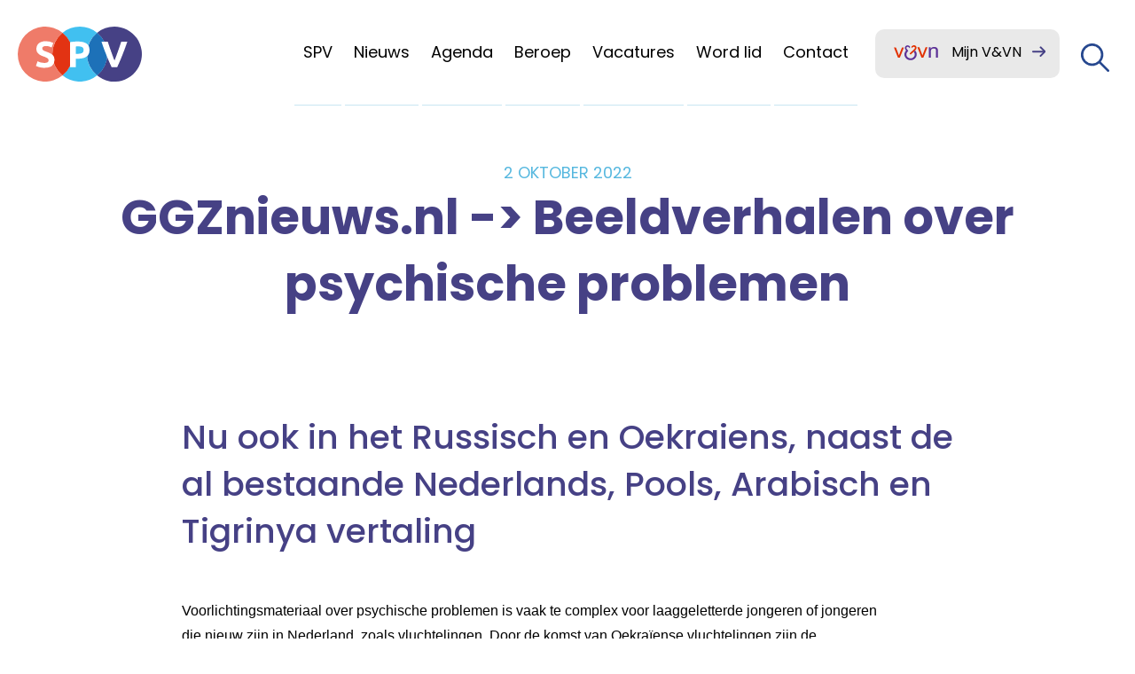

--- FILE ---
content_type: text/html; charset=UTF-8
request_url: https://venvn-spv.nl/ggznieuws-nl-beeldverhalen-over-psychische-problemen/
body_size: 6003
content:

<!DOCTYPE html>
<html class="no-js" lang="nl-NL">

<head>
	<meta charset="UTF-8">
	<meta http-equiv="X-UA-Compatible" content="IE=edge">
	<meta name="viewport" content="width=device-width, initial-scale=1.0">
	<meta class="foundation-mq">

	<!-- Favicons -->
	
<link rel="apple-touch-icon" sizes="180x180" href="https://venvn-spv.nl/wp-content/themes/raadhuis/dist/assets/img/favicons/apple-touch-icon.png">
<link rel="icon" type="image/png" sizes="32x32" href="https://venvn-spv.nl/wp-content/themes/raadhuis/dist/assets/img/favicons/favicon-32x32.png">
<link rel="icon" type="image/png" sizes="16x16" href="https://venvn-spv.nl/wp-content/themes/raadhuis/dist/assets/img/favicons/favicon-16x16.png">
<link rel="manifest" href="https://venvn-spv.nl/wp-content/themes/raadhuis/dist/assets/img/favicons/site.webmanifest">
<link rel="mask-icon" href="https://venvn-spv.nl/wp-content/themes/raadhuis/dist/assets/img/favicons/safari-pinned-tab.svg" color="#ffffff">
<meta name="msapplication-TileColor" content="#ffffff">
<meta name="theme-color" content="#ffffff">
	<link rel="pingback" href="https://venvn-spv.nl/xmlrpc.php">

	<meta name='robots' content='index, follow, max-image-preview:large, max-snippet:-1, max-video-preview:-1' />

	<!-- This site is optimized with the Yoast SEO plugin v26.8 - https://yoast.com/product/yoast-seo-wordpress/ -->
	<title>GGZnieuws.nl -&gt;   Beeldverhalen over psychische problemen - V&amp;VN SPV</title>
	<link rel="canonical" href="https://venvn-spv.nl/ggznieuws-nl-beeldverhalen-over-psychische-problemen/" />
	<meta property="og:locale" content="nl_NL" />
	<meta property="og:type" content="article" />
	<meta property="og:title" content="GGZnieuws.nl -&gt;   Beeldverhalen over psychische problemen - V&amp;VN SPV" />
	<meta property="og:url" content="https://venvn-spv.nl/ggznieuws-nl-beeldverhalen-over-psychische-problemen/" />
	<meta property="og:site_name" content="V&amp;VN SPV" />
	<meta property="article:published_time" content="2022-10-02T09:07:27+00:00" />
	<meta property="article:modified_time" content="2022-10-02T09:08:15+00:00" />
	<meta property="og:image" content="https://venvn-spv.nl/wp-content/uploads/2022/10/Afbeelding1.jpg" />
	<meta property="og:image:width" content="265" />
	<meta property="og:image:height" content="191" />
	<meta property="og:image:type" content="image/jpeg" />
	<meta name="author" content="Eelco" />
	<meta name="twitter:card" content="summary_large_image" />
	<meta name="twitter:label1" content="Geschreven door" />
	<meta name="twitter:data1" content="Eelco" />
	<script type="application/ld+json" class="yoast-schema-graph">{"@context":"https://schema.org","@graph":[{"@type":"Article","@id":"https://venvn-spv.nl/ggznieuws-nl-beeldverhalen-over-psychische-problemen/#article","isPartOf":{"@id":"https://venvn-spv.nl/ggznieuws-nl-beeldverhalen-over-psychische-problemen/"},"author":{"name":"Eelco","@id":"https://venvn-spv.nl/#/schema/person/259861dd946600186627cc7279bec366"},"headline":"GGZnieuws.nl -> Beeldverhalen over psychische problemen","datePublished":"2022-10-02T09:07:27+00:00","dateModified":"2022-10-02T09:08:15+00:00","mainEntityOfPage":{"@id":"https://venvn-spv.nl/ggznieuws-nl-beeldverhalen-over-psychische-problemen/"},"wordCount":7,"image":{"@id":"https://venvn-spv.nl/ggznieuws-nl-beeldverhalen-over-psychische-problemen/#primaryimage"},"thumbnailUrl":"https://venvn-spv.nl/wp-content/uploads/2022/10/Afbeelding1.jpg","articleSection":["Geen categorie"],"inLanguage":"nl-NL"},{"@type":"WebPage","@id":"https://venvn-spv.nl/ggznieuws-nl-beeldverhalen-over-psychische-problemen/","url":"https://venvn-spv.nl/ggznieuws-nl-beeldverhalen-over-psychische-problemen/","name":"GGZnieuws.nl -> Beeldverhalen over psychische problemen - V&amp;VN SPV","isPartOf":{"@id":"https://venvn-spv.nl/#website"},"primaryImageOfPage":{"@id":"https://venvn-spv.nl/ggznieuws-nl-beeldverhalen-over-psychische-problemen/#primaryimage"},"image":{"@id":"https://venvn-spv.nl/ggznieuws-nl-beeldverhalen-over-psychische-problemen/#primaryimage"},"thumbnailUrl":"https://venvn-spv.nl/wp-content/uploads/2022/10/Afbeelding1.jpg","datePublished":"2022-10-02T09:07:27+00:00","dateModified":"2022-10-02T09:08:15+00:00","author":{"@id":"https://venvn-spv.nl/#/schema/person/259861dd946600186627cc7279bec366"},"breadcrumb":{"@id":"https://venvn-spv.nl/ggznieuws-nl-beeldverhalen-over-psychische-problemen/#breadcrumb"},"inLanguage":"nl-NL","potentialAction":[{"@type":"ReadAction","target":["https://venvn-spv.nl/ggznieuws-nl-beeldverhalen-over-psychische-problemen/"]}]},{"@type":"ImageObject","inLanguage":"nl-NL","@id":"https://venvn-spv.nl/ggznieuws-nl-beeldverhalen-over-psychische-problemen/#primaryimage","url":"https://venvn-spv.nl/wp-content/uploads/2022/10/Afbeelding1.jpg","contentUrl":"https://venvn-spv.nl/wp-content/uploads/2022/10/Afbeelding1.jpg","width":265,"height":191},{"@type":"BreadcrumbList","@id":"https://venvn-spv.nl/ggznieuws-nl-beeldverhalen-over-psychische-problemen/#breadcrumb","itemListElement":[{"@type":"ListItem","position":1,"name":"Home","item":"https://venvn-spv.nl/"},{"@type":"ListItem","position":2,"name":"GGZnieuws.nl -> Beeldverhalen over psychische problemen"}]},{"@type":"WebSite","@id":"https://venvn-spv.nl/#website","url":"https://venvn-spv.nl/","name":"V&amp;VN SPV","description":"Sterk, waardevol en verantwoordelijk. Dat is V&amp;VN-SPV","potentialAction":[{"@type":"SearchAction","target":{"@type":"EntryPoint","urlTemplate":"https://venvn-spv.nl/?s={search_term_string}"},"query-input":{"@type":"PropertyValueSpecification","valueRequired":true,"valueName":"search_term_string"}}],"inLanguage":"nl-NL"},{"@type":"Person","@id":"https://venvn-spv.nl/#/schema/person/259861dd946600186627cc7279bec366","name":"Eelco","image":{"@type":"ImageObject","inLanguage":"nl-NL","@id":"https://venvn-spv.nl/#/schema/person/image/","url":"https://secure.gravatar.com/avatar/26caeb279e880f8ce7f58255bda932f7ab8c6c06681fa5fb2a71211f268d7ff5?s=96&d=mm&r=g","contentUrl":"https://secure.gravatar.com/avatar/26caeb279e880f8ce7f58255bda932f7ab8c6c06681fa5fb2a71211f268d7ff5?s=96&d=mm&r=g","caption":"Eelco"}}]}</script>
	<!-- / Yoast SEO plugin. -->


<link rel='dns-prefetch' href='//www.google.com' />
<link rel="alternate" type="application/rss+xml" title="V&amp;VN SPV &raquo; feed" href="https://venvn-spv.nl/feed/" />
<link rel="alternate" title="oEmbed (JSON)" type="application/json+oembed" href="https://venvn-spv.nl/wp-json/oembed/1.0/embed?url=https%3A%2F%2Fvenvn-spv.nl%2Fggznieuws-nl-beeldverhalen-over-psychische-problemen%2F" />
<link rel="alternate" title="oEmbed (XML)" type="text/xml+oembed" href="https://venvn-spv.nl/wp-json/oembed/1.0/embed?url=https%3A%2F%2Fvenvn-spv.nl%2Fggznieuws-nl-beeldverhalen-over-psychische-problemen%2F&#038;format=xml" />
<style id='wp-img-auto-sizes-contain-inline-css' type='text/css'>
img:is([sizes=auto i],[sizes^="auto," i]){contain-intrinsic-size:3000px 1500px}
/*# sourceURL=wp-img-auto-sizes-contain-inline-css */
</style>
<link rel='stylesheet' id='app-css-css' href='https://venvn-spv.nl/wp-content/themes/raadhuis/dist/assets/css/app.css?ver=1761202772' type='text/css' media='all' />
<style id='wp-block-library-inline-css' type='text/css'>
:root{--wp-block-synced-color:#7a00df;--wp-block-synced-color--rgb:122,0,223;--wp-bound-block-color:var(--wp-block-synced-color);--wp-editor-canvas-background:#ddd;--wp-admin-theme-color:#007cba;--wp-admin-theme-color--rgb:0,124,186;--wp-admin-theme-color-darker-10:#006ba1;--wp-admin-theme-color-darker-10--rgb:0,107,160.5;--wp-admin-theme-color-darker-20:#005a87;--wp-admin-theme-color-darker-20--rgb:0,90,135;--wp-admin-border-width-focus:2px}@media (min-resolution:192dpi){:root{--wp-admin-border-width-focus:1.5px}}.wp-element-button{cursor:pointer}:root .has-very-light-gray-background-color{background-color:#eee}:root .has-very-dark-gray-background-color{background-color:#313131}:root .has-very-light-gray-color{color:#eee}:root .has-very-dark-gray-color{color:#313131}:root .has-vivid-green-cyan-to-vivid-cyan-blue-gradient-background{background:linear-gradient(135deg,#00d084,#0693e3)}:root .has-purple-crush-gradient-background{background:linear-gradient(135deg,#34e2e4,#4721fb 50%,#ab1dfe)}:root .has-hazy-dawn-gradient-background{background:linear-gradient(135deg,#faaca8,#dad0ec)}:root .has-subdued-olive-gradient-background{background:linear-gradient(135deg,#fafae1,#67a671)}:root .has-atomic-cream-gradient-background{background:linear-gradient(135deg,#fdd79a,#004a59)}:root .has-nightshade-gradient-background{background:linear-gradient(135deg,#330968,#31cdcf)}:root .has-midnight-gradient-background{background:linear-gradient(135deg,#020381,#2874fc)}:root{--wp--preset--font-size--normal:16px;--wp--preset--font-size--huge:42px}.has-regular-font-size{font-size:1em}.has-larger-font-size{font-size:2.625em}.has-normal-font-size{font-size:var(--wp--preset--font-size--normal)}.has-huge-font-size{font-size:var(--wp--preset--font-size--huge)}.has-text-align-center{text-align:center}.has-text-align-left{text-align:left}.has-text-align-right{text-align:right}.has-fit-text{white-space:nowrap!important}#end-resizable-editor-section{display:none}.aligncenter{clear:both}.items-justified-left{justify-content:flex-start}.items-justified-center{justify-content:center}.items-justified-right{justify-content:flex-end}.items-justified-space-between{justify-content:space-between}.screen-reader-text{border:0;clip-path:inset(50%);height:1px;margin:-1px;overflow:hidden;padding:0;position:absolute;width:1px;word-wrap:normal!important}.screen-reader-text:focus{background-color:#ddd;clip-path:none;color:#444;display:block;font-size:1em;height:auto;left:5px;line-height:normal;padding:15px 23px 14px;text-decoration:none;top:5px;width:auto;z-index:100000}html :where(.has-border-color){border-style:solid}html :where([style*=border-top-color]){border-top-style:solid}html :where([style*=border-right-color]){border-right-style:solid}html :where([style*=border-bottom-color]){border-bottom-style:solid}html :where([style*=border-left-color]){border-left-style:solid}html :where([style*=border-width]){border-style:solid}html :where([style*=border-top-width]){border-top-style:solid}html :where([style*=border-right-width]){border-right-style:solid}html :where([style*=border-bottom-width]){border-bottom-style:solid}html :where([style*=border-left-width]){border-left-style:solid}html :where(img[class*=wp-image-]){height:auto;max-width:100%}:where(figure){margin:0 0 1em}html :where(.is-position-sticky){--wp-admin--admin-bar--position-offset:var(--wp-admin--admin-bar--height,0px)}@media screen and (max-width:600px){html :where(.is-position-sticky){--wp-admin--admin-bar--position-offset:0px}}

/*# sourceURL=wp-block-library-inline-css */
</style>
<style id='classic-theme-styles-inline-css' type='text/css'>
/*! This file is auto-generated */
.wp-block-button__link{color:#fff;background-color:#32373c;border-radius:9999px;box-shadow:none;text-decoration:none;padding:calc(.667em + 2px) calc(1.333em + 2px);font-size:1.125em}.wp-block-file__button{background:#32373c;color:#fff;text-decoration:none}
/*# sourceURL=/wp-includes/css/classic-themes.min.css */
</style>
<script type="text/javascript" src="https://venvn-spv.nl/wp-includes/js/jquery/jquery.min.js?ver=3.7.1" id="jquery-core-js"></script>
<script type="text/javascript" src="https://venvn-spv.nl/wp-includes/js/jquery/jquery-migrate.min.js?ver=3.4.1" id="jquery-migrate-js"></script>
<script type="text/javascript" src="https://venvn-spv.nl/wp-content/themes/raadhuis/dist/assets/js/app.js?ver=1761202773" id="app-js-js"></script>
<link rel="https://api.w.org/" href="https://venvn-spv.nl/wp-json/" /><link rel="alternate" title="JSON" type="application/json" href="https://venvn-spv.nl/wp-json/wp/v2/posts/2638" /><link rel='shortlink' href='https://venvn-spv.nl/?p=2638' />
<link rel="icon" href="https://venvn-spv.nl/wp-content/uploads/2022/05/android-chrome-256x256WA-60x60.png" sizes="32x32" />
<link rel="icon" href="https://venvn-spv.nl/wp-content/uploads/2022/05/android-chrome-256x256WA-200x200.png" sizes="192x192" />
<link rel="apple-touch-icon" href="https://venvn-spv.nl/wp-content/uploads/2022/05/android-chrome-256x256WA-200x200.png" />
<meta name="msapplication-TileImage" content="https://venvn-spv.nl/wp-content/uploads/2022/05/android-chrome-256x256WA.png" />

	
	<!-- Google Tag Manager -->
	<script>
		(function(w,d,s,l,i){w[l]=w[l]||[];w[l].push({'gtm.start':
		new Date().getTime(),event:'gtm.js'});var f=d.getElementsByTagName(s)[0],
		j=d.createElement(s),dl=l!='dataLayer'?'&l='+l:'';j.async=true;j.src=
		'https://www.googletagmanager.com/gtm.js?id='+i+dl;f.parentNode.insertBefore(j,f);
		})(window,document,'script','dataLayer','GTM-57WJJM4');
	</script>
	<!-- End Google Tag Manager -->
</head>

<body class="wp-singular post-template-default single single-post postid-2638 single-format-standard wp-embed-responsive wp-theme-raadhuis preload single single-news">
	
	<!-- Google Tag Manager (noscript) -->
	<noscript><iframe src="https://www.googletagmanager.com/ns.html?id=GTM-57WJJM4"
	height="0" width="0" style="display:none;visibility:hidden"></iframe></noscript>
	<!-- End Google Tag Manager (noscript) -->

	<div id="wrapper">
		<header class="header">
			<div class="row expanded">
				<div class="column small-12 top-nav">
					<a href="https://venvn-spv.nl" class="logo" title="Logo">
						<img src="https://venvn-spv.nl/wp-content/themes/raadhuis/dist/assets/img/logo.svg" alt="Logo" />
					</a>
					<nav class="main-nav" role="navigation">
						<ul id="nav-main" class="medium-horizontal menu" data-responsive-menu="accordion small-dropdown" role="menubar"><li class=' menu-item menu-item-type-post_type menu-item-object-page menu-item-has-children'><a href="https://venvn-spv.nl/spv/" role="menuitem" tabindex="0">SPV</a>
<ul class="submenu" role="menu" aria-haspopup="true" aria-expanded="false">
<li class=' menu-item menu-item-type-post_type menu-item-object-page'><a href="https://venvn-spv.nl/spv/bestuur/" role="menuitem" tabindex="0">Bestuur</a></li>
<li class=' menu-item menu-item-type-post_type menu-item-object-page'><a href="https://venvn-spv.nl/spv/organisatie/" role="menuitem" tabindex="0">Organisatie</a></li>
<li class=' menu-item menu-item-type-post_type menu-item-object-page'><a href="https://venvn-spv.nl/spv/commissies-werk-projectgroepen/" role="menuitem" tabindex="0">Commissies, werk- en projectgroepen</a></li>
</ul>
</li>
<li class=' menu-item menu-item-type-post_type menu-item-object-page current_page_parent'><a href="https://venvn-spv.nl/nieuws/" role="menuitem" tabindex="0">Nieuws</a></li>
<li class=' menu-item menu-item-type-post_type menu-item-object-page menu-item-has-children'><a href="https://venvn-spv.nl/agenda/" role="menuitem" tabindex="0">Agenda</a>
<ul class="submenu" role="menu" aria-haspopup="true" aria-expanded="false">
<li class=' menu-item menu-item-type-post_type menu-item-object-page'><a href="https://venvn-spv.nl/alv/" role="menuitem" tabindex="0">Ledenvergadering</a></li>
<li class=' menu-item menu-item-type-post_type menu-item-object-page'><a href="https://venvn-spv.nl/evenementen/" role="menuitem" tabindex="0">Bijeenkomsten</a></li>
<li class=' menu-item menu-item-type-post_type menu-item-object-page'><a href="https://venvn-spv.nl/bijeenkomsten/" role="menuitem" tabindex="0">Scholingen</a></li>
</ul>
</li>
<li class=' menu-item menu-item-type-post_type menu-item-object-page menu-item-has-children'><a href="https://venvn-spv.nl/ons-beroep/" role="menuitem" tabindex="0">Beroep</a>
<ul class="submenu" role="menu" aria-haspopup="true" aria-expanded="false">
<li class=' menu-item menu-item-type-post_type menu-item-object-page'><a href="https://venvn-spv.nl/ons-beroep/opleiding/" role="menuitem" tabindex="0">Opleiding</a></li>
<li class=' menu-item menu-item-type-post_type menu-item-object-page'><a href="https://venvn-spv.nl/ons-beroep/kwaliteitsregister-en-expertisegebied/" role="menuitem" tabindex="0">Kwaliteitsregister en expertisegebied</a></li>
<li class=' menu-item menu-item-type-post_type menu-item-object-page'><a href="https://venvn-spv.nl/verhalen-in-de-spv-blogspot/" role="menuitem" tabindex="0">SPV blogspot</a></li>
<li class=' menu-item menu-item-type-post_type menu-item-object-page'><a href="https://venvn-spv.nl/verhalen-in-de-spv-podcast/" role="menuitem" tabindex="0">SPV podcast Onderweg</a></li>
<li class=' menu-item menu-item-type-post_type menu-item-object-page'><a href="https://venvn-spv.nl/vakblad-spv/" role="menuitem" tabindex="0">Vakblad SPV</a></li>
</ul>
</li>
<li class=' menu-item menu-item-type-post_type menu-item-object-page'><a href="https://venvn-spv.nl/vacatures/" role="menuitem" tabindex="0">Vacatures</a></li>
<li class=' menu-item menu-item-type-post_type menu-item-object-page'><a href="https://venvn-spv.nl/lid-worden/" role="menuitem" tabindex="0">Word lid</a></li>
<li class=' menu-item menu-item-type-post_type menu-item-object-page'><a href="https://venvn-spv.nl/contact/" role="menuitem" tabindex="0">Contact</a></li>
</ul>													<a class="button" target="_blank" href="https://mijn.venvn.nl/" title="Mijn V&VN">
								Mijn V&VN							</a> 
											</nav>
					


<div class="search-field">
  <div class="search-button"></div>
    <div class="form-holder">
		<form method="GET" class="search-form" action="https://venvn-spv.nl/">
      <input name="search" type="hidden" value="">
			<input type="search" placeholder="Waar bent u naar op zoek?" value="" name="s" title="Zoeken naar:" />
			<button type="submit" class="button" value="Zoeken" />Zoeken</button>
    </form>
  </div>
</div>					<a href="#" class="menu-button"></a>
				</div>
			</div>			
	</header>

<main class="main" role="main">
	<div class="row">
		<div class="column small-12 large-12 text-center">
			<span class="date big-date">
				2 oktober 2022			</span>
			<h1>GGZnieuws.nl ->     Beeldverhalen over psychische problemen</h1>
		</div>
	</div>

<div class="row align-center">
	<div class="column small-12 large-9">
		<img class="news-img" src="" />
					            <div class="row">
            <div class="column small-12 large-12">
                <h2 >
                                        <span>Nu ook in het Russisch en Oekraiens, naast de al bestaande Nederlands, Pools, Arabisch en Tigrinya vertaling</span>                </h2>
            </div>
        </div>
        <div class="row">
        <div class="column small-12 large-11">
            <p class="LO-normal"><span lang="nl" style="font-family: 'Open Sans',sans-serif; color: black; background: white;">Voorlichtingsmateriaal over psychische problemen is vaak te complex voor laaggeletterde jongeren of jongeren die nieuw zijn in Nederland, zoals vluchtelingen. Door de komst van Oekraïense vluchtelingen zijn de beeldverhalen van Pharos over trauma en depressie nu ook in het Oekraïens en Russisch beschikbaar.</span></p>
<p><a href="https://www.ggznieuws.nl/nieuw-oekraiense-en-russische-beeldverhalen-over-psychische-problemen/" target="_blank" rel="noopener">GGZnieuws.nl</a></p>
<p><a href="https://www.youtube.com/playlist?list=PLIZqSXp-WkO5GPtx2IaR0rgfRNNzaNIce" target="_blank" rel="noopener">Pharos op Youtube</a></p>
                    </div>
    </div>
			</div>
</div>


	<section class="actueel">
		<div class="row">
			<div class="column small-12">
								<h2>
					<img src="https://venvn-spv.nl/wp-content/themes/raadhuis/dist/assets/img/alert.svg" alt="alert">						<span>Meer nieuws</span>					</h2>
							</div>
		</div>
		<div class="row news-list">
							<div class="column small-12 medium-4">
						<img width="550" height="471" src="https://venvn-spv.nl/wp-content/uploads/2024/05/Schermafbeelding-2024-05-12-203740.png" class="attachment-7257 size-7257 wp-post-image" alt="" decoding="async" loading="lazy" srcset="https://venvn-spv.nl/wp-content/uploads/2024/05/Schermafbeelding-2024-05-12-203740.png 550w, https://venvn-spv.nl/wp-content/uploads/2024/05/Schermafbeelding-2024-05-12-203740-300x257.png 300w, https://venvn-spv.nl/wp-content/uploads/2024/05/Schermafbeelding-2024-05-12-203740-200x171.png 200w, https://venvn-spv.nl/wp-content/uploads/2024/05/Schermafbeelding-2024-05-12-203740-327x280.png 327w" sizes="auto, (max-width: 550px) 100vw, 550px" />						<div class="text-container">
							<div class="date">19 januari 2026</div>
							<h3>SPV blogspot Gerard: DE SPV IN DE SAMENLEVING</h3>
							<p></p>
							<a href="https://venvn-spv.nl/spv-blogspot-gerard-de-spv-in-de-samenleving/" class="news-item">Lees meer</a>
						</div>
				</div>
							<div class="column small-12 medium-4">
						<img width="355" height="361" src="https://venvn-spv.nl/wp-content/uploads/2026/01/benjamin-profiel.png" class="attachment-7243 size-7243 wp-post-image" alt="" decoding="async" loading="lazy" srcset="https://venvn-spv.nl/wp-content/uploads/2026/01/benjamin-profiel.png 355w, https://venvn-spv.nl/wp-content/uploads/2026/01/benjamin-profiel-295x300.png 295w, https://venvn-spv.nl/wp-content/uploads/2026/01/benjamin-profiel-60x60.png 60w, https://venvn-spv.nl/wp-content/uploads/2026/01/benjamin-profiel-197x200.png 197w, https://venvn-spv.nl/wp-content/uploads/2026/01/benjamin-profiel-275x280.png 275w" sizes="auto, (max-width: 355px) 100vw, 355px" />						<div class="text-container">
							<div class="date">13 januari 2026</div>
							<h3>SPV blogspot Benjamin: Landelijke Psychose Congres</h3>
							<p></p>
							<a href="https://venvn-spv.nl/spv-blogspot-benjamin-landelijke-psychose-congres/" class="news-item">Lees meer</a>
						</div>
				</div>
							<div class="column small-12 medium-4">
						<img width="478" height="342" src="https://venvn-spv.nl/wp-content/uploads/2024/02/claudia-van-beuzekom.png" class="attachment-7228 size-7228 wp-post-image" alt="" decoding="async" loading="lazy" srcset="https://venvn-spv.nl/wp-content/uploads/2024/02/claudia-van-beuzekom.png 478w, https://venvn-spv.nl/wp-content/uploads/2024/02/claudia-van-beuzekom-300x215.png 300w, https://venvn-spv.nl/wp-content/uploads/2024/02/claudia-van-beuzekom-200x143.png 200w, https://venvn-spv.nl/wp-content/uploads/2024/02/claudia-van-beuzekom-370x265.png 370w" sizes="auto, (max-width: 478px) 100vw, 478px" />						<div class="text-container">
							<div class="date">6 januari 2026</div>
							<h3>SPV blogspot Claudia: “Hoe trauma interne stemmen vormt: De dader binnenin’’</h3>
							<p></p>
							<a href="https://venvn-spv.nl/spv-blogspot-claudia-hoe-trauma-interne-stemmen-vormt-de-dader-binnenin-2/" class="news-item">Lees meer</a>
						</div>
				</div>
			
		</div>
	</section>

</main>
<footer class="footer">
  <div class="row expanded logo-bar">
    <div class="column small-12 text-center">
      <a href="https://venvn-spv.nl" class="logo" title="Logo">
        <img src="https://venvn-spv.nl/wp-content/themes/raadhuis/dist/assets/img/logo.svg" alt="Logo" />
      </a>
    </div>
  </div>
  <div class="row">
    <div class="column small-12 medium-6 footer-menu">
      <nav class="main-nav">
       <ul id="nav-footer" class="menu"><li id="menu-item-91" class="menu-item menu-item-type-post_type menu-item-object-page menu-item-home menu-item-91"><a href="https://venvn-spv.nl/">SPV</a></li>
<li id="menu-item-92" class="menu-item menu-item-type-post_type menu-item-object-page current_page_parent menu-item-92"><a href="https://venvn-spv.nl/nieuws/">Nieuws</a></li>
<li id="menu-item-93" class="menu-item menu-item-type-post_type menu-item-object-page menu-item-93"><a href="https://venvn-spv.nl/agenda/">Agenda</a></li>
<li id="menu-item-94" class="menu-item menu-item-type-post_type menu-item-object-page menu-item-94"><a href="https://venvn-spv.nl/ons-beroep/">Ons beroep</a></li>
<li id="menu-item-95" class="menu-item menu-item-type-post_type menu-item-object-page menu-item-95"><a href="https://venvn-spv.nl/vacatures/">Vacatures</a></li>
<li id="menu-item-96" class="menu-item menu-item-type-post_type menu-item-object-page menu-item-96"><a href="https://venvn-spv.nl/lid-worden/">Lid worden?</a></li>
<li id="menu-item-97" class="menu-item menu-item-type-post_type menu-item-object-page menu-item-97"><a href="https://venvn-spv.nl/contact/">Contact</a></li>
<li id="menu-item-577" class="menu-item menu-item-type-post_type menu-item-object-page menu-item-577"><a href="https://venvn-spv.nl/huisstijl/">Huisstijl</a></li>
<li id="menu-item-1743" class="menu-item menu-item-type-custom menu-item-object-custom menu-item-1743"><a target="_blank" href="http://www.archief-spv.nl/">Archief</a></li>
</ul>	   			<a class="button primary" href="https://mijn.venvn.nl/" title="Mijn V&VN">
				Mijn V&VN			</a> 
		      </nav>
    </div>
    <div class="column small-12 medium-6 contact-footer">
					<ul class="marker">
				<li>Orteliuslaan&nbsp;1000</li>
				<li>3528 BD&nbsp;Utrecht</li>
			</ul>
							<ul class="mailbox">
				<li>Postbus 8212</li>
				<li>3503 RE&nbsp;Utrecht</li>
      		</ul>
		
    							<ul class="phone">
          		<li>Telefoon: <a href="tel:+310302919050">(030) 291 9050</a></li>
      		</ul>
		      		<ul class="envelope">
        	<li>Mail: <a href="mailto:po&#115;&#116;bus&#64;ve&#110;&#118;n-&#115;pv&#46;&#110;&#108;">p&#111;st&#98;&#117;&#115;&#64;v&#101;&#110;&#118;n-spv.&#110;l</a></li>
      	</ul>
	 
		<ul class="social">
            <h4>Volg ons</h4>
           	 <li><a href="https://www.facebook.com/VenVNSPV/" title="Volg ons op Linkedin" target="_blank"><img src="https://venvn-spv.nl/wp-content/themes/raadhuis/dist/assets/img/facebook.svg" alt="Facebook"></a></li>						 <li><a href="https://www.linkedin.com/company/v&vn-afdeling-spv" title="Volg ons op Linkedin" target="_blank"><img src="https://venvn-spv.nl/wp-content/themes/raadhuis/dist/assets/img/linkedin.svg" alt="Linkedin"></a></li>			 <li><a href="https://instagram.com/venvnspv?igshid=ZDdkNTZiNTM=" title="Volg ons op Instagram" target="_blank"><img src="https://venvn-spv.nl/wp-content/themes/raadhuis/dist/assets/img/instagram.svg" alt="Instagram"></a></li>			 <li><a href="https://www.youtube.com/@venvnspv" title="Volg ons op Youtube" target="_blank"><img src="https://venvn-spv.nl/wp-content/themes/raadhuis/dist/assets/img/youtube.svg" alt="Youtube"></a></li>		</ul>
					<ul class="privacy-statement">
				<li><a href="https://venvn-spv.nl/privacybeleid/">Privacy statement</a></li>
			</ul>
		    </div>
  </div>
</footer>

--- FILE ---
content_type: image/svg+xml
request_url: https://venvn-spv.nl/wp-content/themes/raadhuis/dist/assets/img/youtube.svg
body_size: 382
content:
<?xml version="1.0" encoding="utf-8"?>
<!-- Generator: Adobe Illustrator 26.5.2, SVG Export Plug-In . SVG Version: 6.00 Build 0)  -->
<svg version="1.1" id="Laag_1" xmlns="http://www.w3.org/2000/svg" xmlns:xlink="http://www.w3.org/1999/xlink" x="0px" y="0px"
	 width="17px" height="16px" viewBox="0 0 17 16" style="enable-background:new 0 0 17 16;" xml:space="preserve">
<style type="text/css">
	.st0{fill:#FFFFFF;}
</style>
<path class="st0" d="M12,2.5v3.2c-0.1,0.1-0.2,0.2-0.3,0.2c-0.1,0.1-0.2,0.1-0.2,0.1c-0.1,0-0.1,0-0.2-0.1c0-0.1-0.1-0.1-0.1-0.2
	V2.5h-0.9v3.6c0,0.3,0.1,0.4,0.2,0.6c0.1,0.1,0.3,0.2,0.5,0.2c0.2,0,0.3,0,0.5-0.1c0.2-0.1,0.3-0.2,0.5-0.4v0.5h0.9V2.5H12z
	 M9.3,2.7C9.1,2.5,8.8,2.4,8.4,2.4c-0.4,0-0.7,0.1-1,0.3C7.2,2.9,7.1,3.2,7.1,3.5v2.2c0,0.4,0.1,0.6,0.3,0.9C7.7,6.8,8,6.9,8.4,6.9
	c0.4,0,0.7-0.1,0.9-0.3c0.2-0.2,0.3-0.5,0.3-0.9V3.5C9.6,3.2,9.5,2.9,9.3,2.7z M8.8,5.8c0,0.1,0,0.2-0.1,0.3
	C8.6,6.1,8.5,6.2,8.4,6.2c-0.1,0-0.2,0-0.3-0.1C8,6,8,5.9,8,5.8V3.5c0-0.1,0-0.2,0.1-0.2c0.1-0.1,0.2-0.1,0.3-0.1
	c0.1,0,0.2,0,0.3,0.1c0.1,0.1,0.1,0.1,0.1,0.2V5.8z M6,1L5.4,3.3H5.4L4.7,1h-1l1.2,3.5v2.3h1V4.4L7,1H6z M12.9,11.2
	c0.1,0.1,0.1,0.2,0.1,0.3v0.4h-0.7v-0.4c0-0.2,0-0.3,0.1-0.3c0.1-0.1,0.1-0.1,0.3-0.1C12.7,11.1,12.8,11.1,12.9,11.2z M10.2,11.2
	c-0.1-0.1-0.1-0.1-0.2-0.1c-0.1,0-0.1,0-0.2,0c-0.1,0-0.1,0.1-0.2,0.1v2.4c0.1,0.1,0.1,0.1,0.2,0.1c0.1,0,0.1,0,0.2,0
	c0.1,0,0.2,0,0.2-0.1c0-0.1,0.1-0.1,0.1-0.3v-2C10.2,11.3,10.2,11.2,10.2,11.2z M10.2,11.2c-0.1-0.1-0.1-0.1-0.2-0.1
	c-0.1,0-0.1,0-0.2,0c-0.1,0-0.1,0.1-0.2,0.1v2.4c0.1,0.1,0.1,0.1,0.2,0.1c0.1,0,0.1,0,0.2,0c0.1,0,0.2,0,0.2-0.1
	c0-0.1,0.1-0.1,0.1-0.3v-2C10.2,11.3,10.2,11.2,10.2,11.2z M14.6,8.2H2.4C1.1,8.2,0,9.3,0,10.6v2.5c0,1.3,1.1,2.4,2.4,2.4h12.1
	c1.3,0,2.4-1.1,2.4-2.4v-2.5C17,9.3,15.9,8.2,14.6,8.2z M5.7,9.9H4.8v4.5H3.9V9.9H3V9.1h2.7V9.9z M8.2,14.4H7.5v-0.4
	c-0.1,0.2-0.3,0.3-0.4,0.4c-0.2,0.1-0.3,0.1-0.4,0.1c-0.2,0-0.3-0.1-0.4-0.2C6.1,14.1,6,14,6,13.7v-3.2h0.8v3c0,0.1,0,0.2,0.1,0.2
	c0,0,0.1,0.1,0.2,0.1c0.1,0,0.1,0,0.2-0.1c0.1-0.1,0.2-0.1,0.2-0.2v-2.9h0.8V14.4z M11,13.6c0,0.3-0.1,0.5-0.2,0.6
	c-0.1,0.1-0.3,0.2-0.5,0.2c-0.2,0-0.3,0-0.4-0.1c-0.1-0.1-0.2-0.1-0.3-0.3v0.3H8.8V9.1h0.8v1.7c0.1-0.1,0.2-0.2,0.3-0.3
	c0.1-0.1,0.2-0.1,0.4-0.1c0.2,0,0.4,0.1,0.6,0.2c0.1,0.2,0.2,0.4,0.2,0.7V13.6z M13.7,12.5h-1.5v0.7c0,0.2,0,0.3,0.1,0.4
	c0.1,0.1,0.1,0.1,0.3,0.1c0.1,0,0.2,0,0.3-0.1c0.1-0.1,0.1-0.2,0.1-0.4v-0.2h0.8v0.2c0,0.4-0.1,0.7-0.3,0.9
	c-0.2,0.2-0.5,0.3-0.9,0.3c-0.4,0-0.6-0.1-0.8-0.3c-0.2-0.2-0.3-0.5-0.3-0.9v-1.7c0-0.3,0.1-0.6,0.3-0.8c0.2-0.2,0.5-0.3,0.8-0.3
	c0.4,0,0.6,0.1,0.8,0.3c0.2,0.2,0.3,0.5,0.3,0.8V12.5z M9.9,11.1c-0.1,0-0.1,0-0.2,0c-0.1,0-0.1,0.1-0.2,0.1v2.4
	c0.1,0.1,0.1,0.1,0.2,0.1c0.1,0,0.1,0,0.2,0c0.1,0,0.2,0,0.2-0.1c0-0.1,0.1-0.1,0.1-0.3v-2c0-0.1,0-0.2-0.1-0.3
	C10.1,11.1,10,11.1,9.9,11.1z M10.2,11.2c-0.1-0.1-0.1-0.1-0.2-0.1c-0.1,0-0.1,0-0.2,0c-0.1,0-0.1,0.1-0.2,0.1v2.4
	c0.1,0.1,0.1,0.1,0.2,0.1c0.1,0,0.1,0,0.2,0c0.1,0,0.2,0,0.2-0.1c0-0.1,0.1-0.1,0.1-0.3v-2C10.2,11.3,10.2,11.2,10.2,11.2z
	 M10.2,11.2c-0.1-0.1-0.1-0.1-0.2-0.1c-0.1,0-0.1,0-0.2,0c-0.1,0-0.1,0.1-0.2,0.1v2.4c0.1,0.1,0.1,0.1,0.2,0.1c0.1,0,0.1,0,0.2,0
	c0.1,0,0.2,0,0.2-0.1c0-0.1,0.1-0.1,0.1-0.3v-2C10.2,11.3,10.2,11.2,10.2,11.2z"/>
</svg>


--- FILE ---
content_type: image/svg+xml
request_url: https://venvn-spv.nl/wp-content/themes/raadhuis/dist/assets/img/arrow-right.svg
body_size: -388
content:
<svg xmlns="http://www.w3.org/2000/svg" width="15.389" height="12.428" viewBox="0 0 15.389 12.428">
  <g id="Group_25" data-name="Group 25" transform="translate(1 11.014) rotate(-90)">
    <path id="Path_51" data-name="Path 51" d="M0,0,4.8,4.8,9.6,0" transform="translate(0 8.589)" fill="rgba(0,0,0,0)" stroke="#3b5aad" stroke-linecap="round" stroke-linejoin="round" stroke-width="2"/>
    <path id="Path_85" data-name="Path 85" d="M0,0V12.812" transform="translate(4.785)" fill="#0c519e" stroke="#3b5aad" stroke-linecap="round" stroke-width="2"/>
  </g>
</svg>


--- FILE ---
content_type: image/svg+xml
request_url: https://venvn-spv.nl/wp-content/themes/raadhuis/dist/assets/img/alert.svg
body_size: 27
content:
<svg xmlns="http://www.w3.org/2000/svg" width="78.96" height="66.5" viewBox="0 0 78.96 66.5">
  <g id="Group_2" data-name="Group 2" transform="translate(-264.711 -1996.061)">
    <path id="Path_95" data-name="Path 95" d="M390.094,326.635H376.9a17.151,17.151,0,1,0,0,34.3h13.2Z" transform="translate(-94.534 1683.962)" fill="none" stroke="#3b5aad" stroke-linecap="round" stroke-linejoin="round" stroke-width="1"/>
    <path id="Path_96" data-name="Path 96" d="M360.374,338.263a.077.077,0,0,1-.078-.078,11.013,11.013,0,0,1,11-11l.078.078a.084.084,0,0,1-.078.078,10.853,10.853,0,0,0-10.842,10.842A.076.076,0,0,1,360.374,338.263Z" transform="translate(-88.933 1689.563)" fill="none" stroke="#3b5aad" stroke-linecap="round" stroke-linejoin="round" stroke-width="1"/>
    <path id="Path_97" data-name="Path 97" d="M369.729,387.751h0a4.7,4.7,0,0,1-4.678-4.678V330.056a4.679,4.679,0,0,1,9.357,0v53.017A4.7,4.7,0,0,1,369.729,387.751Z" transform="translate(-40.594 1671.183)" fill="none" stroke="#3b5aad" stroke-linecap="round" stroke-linejoin="round" stroke-width="1"/>
    <path id="Path_98" data-name="Path 98" d="M365.889,327.334a9.357,9.357,0,0,1,0,18.714Z" transform="translate(-32.074 1691.068)" fill="none" stroke="#3b5aad" stroke-linecap="round" stroke-linejoin="round" stroke-width="1"/>
    <path id="Path_99" data-name="Path 99" d="M375.456,329.708v14.036a3.131,3.131,0,0,1-3.116,3.115H366.1a3.123,3.123,0,0,1-3.115-3.115l-1.563-14.036Z" transform="translate(-77.506 1715.202)" fill="none" stroke="#3b5aad" stroke-linecap="round" stroke-linejoin="round" stroke-width="1"/>
    <path id="Path_100" data-name="Path 100" d="M391.372,325.8a9.355,9.355,0,0,1-9.357,9.357H362.463v34.3h19.552a9.355,9.355,0,0,1,9.357,9.358Z" transform="translate(-66.903 1675.443)" fill="none" stroke="#3b5aad" stroke-linecap="round" stroke-linejoin="round" stroke-width="1"/>
    <path id="Path_101" data-name="Path 101" d="M372.034,329.708a9.355,9.355,0,0,1-9.357,9.357v-9.357Z" transform="translate(-64.728 1715.202)" fill="none" stroke="#3b5aad" stroke-linecap="round" stroke-linejoin="round" stroke-width="1"/>
  </g>
</svg>


--- FILE ---
content_type: image/svg+xml
request_url: https://venvn-spv.nl/wp-content/themes/raadhuis/dist/assets/img/logo.svg
body_size: 713
content:
<svg xmlns="http://www.w3.org/2000/svg" width="229.285" height="101.478" viewBox="0 0 229.285 101.478">
  <g id="Group_122" data-name="Group 122" transform="translate(0.013 0)">
    <path id="Path_147" data-name="Path 147" d="M63.9,50.738A50.634,50.634,0,0,1,82.686,11.332a50.738,50.738,0,1,0,0,78.815A50.631,50.631,0,0,1,63.9,50.74" fill="#ef7b69"/>
    <path id="Path_148" data-name="Path 148" d="M127.8,50.738a50.63,50.63,0,0,1,18.789-39.406,50.71,50.71,0,0,0-63.9,0,50.72,50.72,0,0,1,0,78.815,50.71,50.71,0,0,0,63.9,0A50.631,50.631,0,0,1,127.8,50.74" fill="#41c0f0"/>
    <path id="Path_149" data-name="Path 149" d="M101.475,50.737A50.629,50.629,0,0,0,82.685,11.33a50.721,50.721,0,0,0,0,78.815,50.629,50.629,0,0,0,18.79-39.407" fill="#e23313"/>
    <path id="Path_150" data-name="Path 150" d="M178.532,0a50.514,50.514,0,0,0-31.948,11.33,50.721,50.721,0,0,1,0,78.815A50.735,50.735,0,1,0,178.532,0" fill="#464185"/>
    <path id="Path_151" data-name="Path 151" d="M165.371,50.737A50.631,50.631,0,0,0,146.582,11.33a50.72,50.72,0,0,0,0,78.815,50.63,50.63,0,0,0,18.789-39.408" fill="#1d71b8"/>
    <path id="Path_152" data-name="Path 152" d="M49.349,66.928a15.241,15.241,0,0,0,3.7-.373,6.769,6.769,0,0,0,2.341-1.018,3.413,3.413,0,0,0,1.221-1.527,5.453,5.453,0,0,0,.339-1.967,4.547,4.547,0,0,0-2.171-3.834,31.077,31.077,0,0,0-7.464-3.291Q45.007,54.1,42.7,53.052A16.982,16.982,0,0,1,38.561,50.4a12.648,12.648,0,0,1-2.986-3.868,12.111,12.111,0,0,1-1.153-5.53,13.71,13.71,0,0,1,1.221-5.87,12.525,12.525,0,0,1,3.46-4.444,15.84,15.84,0,0,1,5.428-2.816,24.381,24.381,0,0,1,7.193-.984,28.758,28.758,0,0,1,13.91,3.257L62.581,38.5A29.1,29.1,0,0,0,58.2,36.7a19,19,0,0,0-5.8-.78q-3.8,0-5.463,1.052a3.55,3.55,0,0,0-1.662,3.223,3.725,3.725,0,0,0,.61,2.172,5.956,5.956,0,0,0,1.73,1.594,15.151,15.151,0,0,0,2.579,1.29q1.458.576,3.223,1.187,3.663,1.358,6.378,2.68A17.064,17.064,0,0,1,64.311,52.2a11.221,11.221,0,0,1,2.68,4.139,16.651,16.651,0,0,1,.882,5.768q0,6.582-4.614,10.212t-13.91,3.631a38.588,38.588,0,0,1-5.632-.374,36.564,36.564,0,0,1-4.444-.916,25.37,25.37,0,0,1-3.324-1.154,24.545,24.545,0,0,1-2.341-1.154l2.985-8.414A25.582,25.582,0,0,0,49.35,66.926" fill="#fff"/>
    <path id="Path_153" data-name="Path 153" d="M110.8,27.436q10.517,0,16.149,3.7t5.632,12.112q0,8.482-5.7,12.248T110.6,59.26h-3.325V75H96.684V28.66a60.024,60.024,0,0,1,7.328-.95q3.867-.271,6.785-.271m.678,9.025q-1.153,0-2.273.068t-1.934.136V50.239h3.325q5.5,0,8.279-1.493t2.782-5.564a6.674,6.674,0,0,0-.713-3.257,5.421,5.421,0,0,0-2.035-2.069,9.2,9.2,0,0,0-3.223-1.085,26.569,26.569,0,0,0-4.207-.306" fill="#fff"/>
    <path id="Path_154" data-name="Path 154" d="M173.484,75q-2.81-5.923-5.539-12.3t-5.188-12.608q-2.459-6.236-4.519-11.94t-3.56-10.179h11.671q1.32,4.084,2.935,8.793t3.293,9.385q1.676,4.677,3.213,8.961t2.942,7.4q1.325-3.094,2.9-7.379t3.248-8.959q1.677-4.676,3.292-9.385t2.942-8.814h11.27q-1.581,4.5-3.637,10.189t-4.5,11.934q-2.442,6.245-5.155,12.622T183.582,75Z" fill="#fff"/>
  </g>
</svg>


--- FILE ---
content_type: image/svg+xml
request_url: https://venvn-spv.nl/wp-content/themes/raadhuis/dist/assets/img/facebook.svg
body_size: -379
content:
<svg xmlns="http://www.w3.org/2000/svg" width="8.679" height="16.714" viewBox="0 0 8.679 16.714">
  <path id="Path_73" data-name="Path 73" d="M9.633-15.308v2.652H8.056a1.476,1.476,0,0,0-1.165.362,1.664,1.664,0,0,0-.3,1.085v1.9H9.532L9.141-6.338H6.589V1.286H3.516V-6.338H.954V-9.311H3.516V-11.5A3.885,3.885,0,0,1,4.56-14.4a3.791,3.791,0,0,1,2.782-1.03A16.617,16.617,0,0,1,9.633-15.308Z" transform="translate(-0.954 15.429)" fill="#fff"/>
</svg>


--- FILE ---
content_type: image/svg+xml
request_url: https://venvn-spv.nl/wp-content/themes/raadhuis/dist/assets/img/arrow-purple.svg
body_size: -263
content:
<svg xmlns="http://www.w3.org/2000/svg" width="15.389" height="12.428" viewBox="0 0 15.389 12.428">
  <g id="Group_325" data-name="Group 325" transform="translate(-1154.258 -517.508)">
    <path id="Path_219" data-name="Path 219" d="M2427.511,2746.439l4.8,4.8,4.8-4.8" transform="translate(-1582.592 2956.033) rotate(-90)" fill="none" stroke="#464185" stroke-linecap="round" stroke-linejoin="round" stroke-width="2"/>
    <path id="Path_220" data-name="Path 220" d="M0,12.466V25.278" transform="translate(1142.792 523.737) rotate(-90)" fill="none" stroke="#464185" stroke-linecap="round" stroke-width="2"/>
  </g>
</svg>


--- FILE ---
content_type: image/svg+xml
request_url: https://venvn-spv.nl/wp-content/themes/raadhuis/dist/assets/img/linkedin.svg
body_size: -328
content:
<svg xmlns="http://www.w3.org/2000/svg" width="17.015" height="15.976" viewBox="0 0 17.015 15.976">
  <path id="Path_218" data-name="Path 218" d="M132.8,194.494h-3.316V183.885H132.8Zm-1.743-11.936h-.024a1.84,1.84,0,0,1-1.977-1.839,2.02,2.02,0,1,1,2,1.839Zm15.006,11.936H142.3V189c0-1.437-.587-2.418-1.881-2.418a1.9,1.9,0,0,0-1.795,1.3,2.462,2.462,0,0,0-.081.867v5.741H134.82s.049-9.725,0-10.609h3.724v1.665a3.4,3.4,0,0,1,3.31-1.767c2.355,0,4.206,1.526,4.206,4.812Z" transform="translate(-129.048 -178.518)" fill="#fff"/>
</svg>


--- FILE ---
content_type: image/svg+xml
request_url: https://venvn-spv.nl/wp-content/themes/raadhuis/dist/assets/img/instagram.svg
body_size: -137
content:
<?xml version="1.0" encoding="utf-8"?>
<!-- Generator: Adobe Illustrator 26.5.2, SVG Export Plug-In . SVG Version: 6.00 Build 0)  -->
<svg version="1.1" id="Laag_1" xmlns="http://www.w3.org/2000/svg" xmlns:xlink="http://www.w3.org/1999/xlink" x="0px" y="0px"
	 width="17px" height="16px" viewBox="0 0 17 16" style="enable-background:new 0 0 17 16;" xml:space="preserve">
<style type="text/css">
	.st0{fill:#FFFFFF;}
</style>
<path class="st0" d="M13.3,0.2H3.7c-1.7,0-3,1.4-3,3v3.2v6.4c0,1.7,1.4,3,3,3h9.6c1.7,0,3-1.4,3-3V6.4V3.2C16.4,1.5,15,0.2,13.3,0.2
	z M14.2,2l0.3,0v0.3v2.3l-2.6,0l0-2.7L14.2,2z M6.3,6.4c0.5-0.7,1.3-1.2,2.2-1.2s1.7,0.5,2.2,1.2c0.3,0.5,0.5,1,0.5,1.6
	c0,1.5-1.2,2.8-2.8,2.8S5.8,9.5,5.8,8C5.8,7.4,6,6.9,6.3,6.4z M14.8,12.8c0,0.8-0.7,1.5-1.5,1.5H3.7c-0.8,0-1.5-0.7-1.5-1.5V6.4h2.3
	C4.4,6.9,4.2,7.4,4.2,8c0,2.4,1.9,4.3,4.3,4.3c2.4,0,4.3-1.9,4.3-4.3c0-0.6-0.1-1.1-0.3-1.6h2.3V12.8z"/>
</svg>


--- FILE ---
content_type: image/svg+xml
request_url: https://venvn-spv.nl/wp-content/themes/raadhuis/dist/assets/img/menu.svg
body_size: -309
content:
<svg xmlns="http://www.w3.org/2000/svg" width="45.151" height="20.983" viewBox="0 0 45.151 20.983">
  <g id="menu" transform="translate(3.182 -96.243)">
    <g id="Menu_1_" transform="translate(0 96.243)">
      <path id="Path_2282" data-name="Path 2282" d="M1.311,98.866H40.657a1.312,1.312,0,0,0,0-2.623H1.311a1.312,1.312,0,0,0,0,2.623Z" transform="translate(0 -96.243)" fill="#e23313"/>
      <path id="Path_2283" data-name="Path 2283" d="M37.216,180.455H1.2a1.317,1.317,0,0,0,0,2.623H37.216a1.317,1.317,0,0,0,0-2.623Z" transform="translate(3.552 -171.274)" fill="#41c0f0"/>
      <path id="Path_2284" data-name="Path 2284" d="M163.4,264.667H122.355c-1.133,0-2.052.588-2.052,1.311s.92,1.311,2.052,1.311H163.4c1.133,0,2.052-.588,2.052-1.311S164.535,264.667,163.4,264.667Z" transform="translate(-123.485 -246.306)" fill="#5a378d"/>
    </g>
  </g>
</svg>


--- FILE ---
content_type: image/svg+xml
request_url: https://venvn-spv.nl/wp-content/themes/raadhuis/dist/assets/img/logo-vvn.svg
body_size: 553
content:
<svg class="svg-brand-logo" xmlns="http://www.w3.org/2000/svg" xmlns:xlink="http://www.w3.org/1999/xlink" width="94" height="32" viewBox="0 0 94 32"><defs><path id="logo-a" d="M0 .088v22.308h21.652V.088z"></path></defs><g fill="none" fill-rule="evenodd"><g transform="translate(0 4.015)"><mask id="logo-b" fill="#fff"><use xlink:href="#logo-a"></use></mask><path fill="#E23100" fill-rule="nonzero" d="M8.836 22.396L0 .088h4.308l5.003 13.36a62.839 62.839 0 011.515 4.495c.355-1.176.85-2.59 1.487-4.243L17.542.088h4.11l-8.915 22.308h-3.9z" mask="url(#logo-b)"></path></g><path fill="#E23100" fill-rule="nonzero" d="M58.707 26.41L49.87 4.104h4.31l5.003 13.36a63.103 63.103 0 011.514 4.495c.355-1.177.85-2.59 1.486-4.244l5.23-13.61h4.11L62.606 26.41h-3.9z"></path><path fill="#5D3297" fill-rule="nonzero" d="M74.394 26.41V4.104h3.641v3.17c1.73-2.441 4.226-3.662 7.493-3.662 1.418 0 2.723.241 3.914.724 1.189.484 2.079 1.117 2.67 1.9.591.784 1.006 1.716 1.242 2.792.147.701.22 1.925.22 3.674v13.71h-4.03V12.836c0-1.54-.156-2.692-.465-3.457-.309-.764-.857-1.372-1.646-1.828-.787-.455-1.713-.683-2.773-.683-1.696 0-3.16.51-4.39 1.534-1.23 1.023-1.845 2.962-1.845 5.82v12.189h-4.03z"></path><path fill="#E23100" fill-rule="nonzero" d="M37.508 2.615l-.03 3.845s2.028-1.93 2.855-2.45c1.412-.883 2.669-.907 3.576-.23.942.702 1.3 2.002.194 3.537-.21.289-.027.261-5.454 5.28-5.424 5.021-5.236 4.948-5.236 4.948l2.242 2.628s9.947-9.6 11.133-10.853c.886-.935 2.84-4.907-.23-7.822-3.034-2.883-6.469-.898-7.744.124 0 0-.83.578-1.306.993"></path><path fill="#5D3297" fill-rule="nonzero" d="M45.012 11.09a851.51 851.51 0 01-2.874 2.805c1.428 1.483 2.298 3.448 2.298 5.606 0 4.616-3.983 8.36-8.897 8.36s-8.897-3.744-8.897-8.36c0-2.298 1.144-4.186 2.58-5.888l1.514-1.819s-2.272-2.69-3.318-4.17c-.537-.759-1.126-2.305.218-3.582 1.252-1.186 2.664-.758 4.027.202.798.564 2.656 2.308 2.656 2.308l.006-3.844c-.476-.415-.442-.458-1.25-1.015-1.046-.72-4.523-3.139-7.954.157-2.744 2.637-1.66 6.283-.33 7.8 0 0 1.332 1.578 1.345 1.591-2.366 2.218-3.63 4.871-3.63 8.26 0 6.764 5.834 12.247 13.033 12.247S48.574 26.265 48.574 19.5c0-3.273-1.337-6.214-3.562-8.411"></path></g></svg>